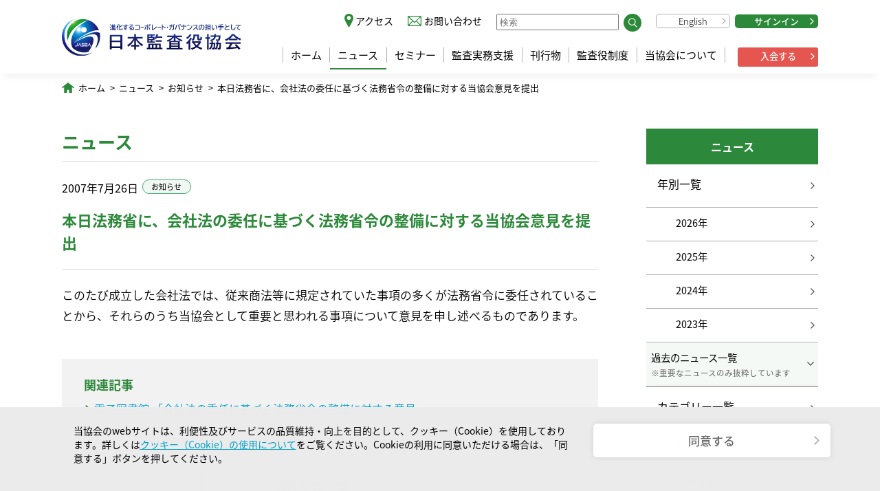

--- FILE ---
content_type: text/html; charset=UTF-8
request_url: https://www.kansa.or.jp/news/post-1712/
body_size: 8308
content:
<!DOCTYPE html>
<html lang="ja">

<head>
  <meta charset="utf-8">
  <meta http-equiv="X-UA-Compatible" content="IE=edge">
  <meta name="viewport" content="width=device-width,initial-scale=1.0">
  <link rel="icon" href="/favicon.ico">

  <link href="https://www.kansa.or.jp/wp-content/themes/kansa/style.css" rel="stylesheet">

  <link href="https://www.kansa.or.jp/wp-content/themes/kansa/js/styleguide.js" rel="prefetch">
  <link href="https://www.kansa.or.jp/wp-content/themes/kansa/js/app.js" rel="preload" as="script">
  <link href="https://www.kansa.or.jp/wp-content/themes/kansa/js/chunk-vendors.js" rel="preload" as="script">
  <link href="https://www.kansa.or.jp/wp-content/themes/kansa/css/app.b6de313d.css" rel="stylesheet">
  <link href="https://www.kansa.or.jp/wp-content/themes/kansa/css/styleguide.98d5ca0e.css" rel="stylesheet">

  <link href="https://www.kansa.or.jp/wp-content/themes/kansa/css/add.css" rel="stylesheet">

  
  
<!-- Google tag (gtag.js) -->
<script async src="https://www.googletagmanager.com/gtag/js?id=G-E0SHE2TT6C"></script>
<script>
  window.dataLayer = window.dataLayer || [];
  function gtag(){dataLayer.push(arguments);}
  gtag('js', new Date());

  gtag('config', 'G-E0SHE2TT6C');
</script>

  <title>本日法務省に、会社法の委任に基づく法務省令の整備に対する当協会意見を提出｜ニュース ｜ 公益社団法人　日本監査役協会</title>
<meta name='robots' content='max-image-preview:large' />
<link rel="alternate" title="oEmbed (JSON)" type="application/json+oembed" href="https://www.kansa.or.jp/wp-json/oembed/1.0/embed?url=https%3A%2F%2Fwww.kansa.or.jp%2Fnews%2Fpost-1712%2F" />
<link rel="alternate" title="oEmbed (XML)" type="text/xml+oembed" href="https://www.kansa.or.jp/wp-json/oembed/1.0/embed?url=https%3A%2F%2Fwww.kansa.or.jp%2Fnews%2Fpost-1712%2F&#038;format=xml" />
		<!-- This site uses the Google Analytics by MonsterInsights plugin v7.16.0 - Using Analytics tracking - https://www.monsterinsights.com/ -->
		<!-- Note: MonsterInsights is not currently configured on this site. The site owner needs to authenticate with Google Analytics in the MonsterInsights settings panel. -->
					<!-- No UA code set -->
				<!-- / Google Analytics by MonsterInsights -->
		<style id='wp-img-auto-sizes-contain-inline-css' type='text/css'>
img:is([sizes=auto i],[sizes^="auto," i]){contain-intrinsic-size:3000px 1500px}
/*# sourceURL=wp-img-auto-sizes-contain-inline-css */
</style>
<style id='wp-emoji-styles-inline-css' type='text/css'>

	img.wp-smiley, img.emoji {
		display: inline !important;
		border: none !important;
		box-shadow: none !important;
		height: 1em !important;
		width: 1em !important;
		margin: 0 0.07em !important;
		vertical-align: -0.1em !important;
		background: none !important;
		padding: 0 !important;
	}
/*# sourceURL=wp-emoji-styles-inline-css */
</style>
<style id='wp-block-library-inline-css' type='text/css'>
:root{--wp-block-synced-color:#7a00df;--wp-block-synced-color--rgb:122,0,223;--wp-bound-block-color:var(--wp-block-synced-color);--wp-editor-canvas-background:#ddd;--wp-admin-theme-color:#007cba;--wp-admin-theme-color--rgb:0,124,186;--wp-admin-theme-color-darker-10:#006ba1;--wp-admin-theme-color-darker-10--rgb:0,107,160.5;--wp-admin-theme-color-darker-20:#005a87;--wp-admin-theme-color-darker-20--rgb:0,90,135;--wp-admin-border-width-focus:2px}@media (min-resolution:192dpi){:root{--wp-admin-border-width-focus:1.5px}}.wp-element-button{cursor:pointer}:root .has-very-light-gray-background-color{background-color:#eee}:root .has-very-dark-gray-background-color{background-color:#313131}:root .has-very-light-gray-color{color:#eee}:root .has-very-dark-gray-color{color:#313131}:root .has-vivid-green-cyan-to-vivid-cyan-blue-gradient-background{background:linear-gradient(135deg,#00d084,#0693e3)}:root .has-purple-crush-gradient-background{background:linear-gradient(135deg,#34e2e4,#4721fb 50%,#ab1dfe)}:root .has-hazy-dawn-gradient-background{background:linear-gradient(135deg,#faaca8,#dad0ec)}:root .has-subdued-olive-gradient-background{background:linear-gradient(135deg,#fafae1,#67a671)}:root .has-atomic-cream-gradient-background{background:linear-gradient(135deg,#fdd79a,#004a59)}:root .has-nightshade-gradient-background{background:linear-gradient(135deg,#330968,#31cdcf)}:root .has-midnight-gradient-background{background:linear-gradient(135deg,#020381,#2874fc)}:root{--wp--preset--font-size--normal:16px;--wp--preset--font-size--huge:42px}.has-regular-font-size{font-size:1em}.has-larger-font-size{font-size:2.625em}.has-normal-font-size{font-size:var(--wp--preset--font-size--normal)}.has-huge-font-size{font-size:var(--wp--preset--font-size--huge)}.has-text-align-center{text-align:center}.has-text-align-left{text-align:left}.has-text-align-right{text-align:right}.has-fit-text{white-space:nowrap!important}#end-resizable-editor-section{display:none}.aligncenter{clear:both}.items-justified-left{justify-content:flex-start}.items-justified-center{justify-content:center}.items-justified-right{justify-content:flex-end}.items-justified-space-between{justify-content:space-between}.screen-reader-text{border:0;clip-path:inset(50%);height:1px;margin:-1px;overflow:hidden;padding:0;position:absolute;width:1px;word-wrap:normal!important}.screen-reader-text:focus{background-color:#ddd;clip-path:none;color:#444;display:block;font-size:1em;height:auto;left:5px;line-height:normal;padding:15px 23px 14px;text-decoration:none;top:5px;width:auto;z-index:100000}html :where(.has-border-color){border-style:solid}html :where([style*=border-top-color]){border-top-style:solid}html :where([style*=border-right-color]){border-right-style:solid}html :where([style*=border-bottom-color]){border-bottom-style:solid}html :where([style*=border-left-color]){border-left-style:solid}html :where([style*=border-width]){border-style:solid}html :where([style*=border-top-width]){border-top-style:solid}html :where([style*=border-right-width]){border-right-style:solid}html :where([style*=border-bottom-width]){border-bottom-style:solid}html :where([style*=border-left-width]){border-left-style:solid}html :where(img[class*=wp-image-]){height:auto;max-width:100%}:where(figure){margin:0 0 1em}html :where(.is-position-sticky){--wp-admin--admin-bar--position-offset:var(--wp-admin--admin-bar--height,0px)}@media screen and (max-width:600px){html :where(.is-position-sticky){--wp-admin--admin-bar--position-offset:0px}}

/*# sourceURL=wp-block-library-inline-css */
</style><style id='global-styles-inline-css' type='text/css'>
:root{--wp--preset--aspect-ratio--square: 1;--wp--preset--aspect-ratio--4-3: 4/3;--wp--preset--aspect-ratio--3-4: 3/4;--wp--preset--aspect-ratio--3-2: 3/2;--wp--preset--aspect-ratio--2-3: 2/3;--wp--preset--aspect-ratio--16-9: 16/9;--wp--preset--aspect-ratio--9-16: 9/16;--wp--preset--color--black: #000000;--wp--preset--color--cyan-bluish-gray: #abb8c3;--wp--preset--color--white: #ffffff;--wp--preset--color--pale-pink: #f78da7;--wp--preset--color--vivid-red: #cf2e2e;--wp--preset--color--luminous-vivid-orange: #ff6900;--wp--preset--color--luminous-vivid-amber: #fcb900;--wp--preset--color--light-green-cyan: #7bdcb5;--wp--preset--color--vivid-green-cyan: #00d084;--wp--preset--color--pale-cyan-blue: #8ed1fc;--wp--preset--color--vivid-cyan-blue: #0693e3;--wp--preset--color--vivid-purple: #9b51e0;--wp--preset--gradient--vivid-cyan-blue-to-vivid-purple: linear-gradient(135deg,rgb(6,147,227) 0%,rgb(155,81,224) 100%);--wp--preset--gradient--light-green-cyan-to-vivid-green-cyan: linear-gradient(135deg,rgb(122,220,180) 0%,rgb(0,208,130) 100%);--wp--preset--gradient--luminous-vivid-amber-to-luminous-vivid-orange: linear-gradient(135deg,rgb(252,185,0) 0%,rgb(255,105,0) 100%);--wp--preset--gradient--luminous-vivid-orange-to-vivid-red: linear-gradient(135deg,rgb(255,105,0) 0%,rgb(207,46,46) 100%);--wp--preset--gradient--very-light-gray-to-cyan-bluish-gray: linear-gradient(135deg,rgb(238,238,238) 0%,rgb(169,184,195) 100%);--wp--preset--gradient--cool-to-warm-spectrum: linear-gradient(135deg,rgb(74,234,220) 0%,rgb(151,120,209) 20%,rgb(207,42,186) 40%,rgb(238,44,130) 60%,rgb(251,105,98) 80%,rgb(254,248,76) 100%);--wp--preset--gradient--blush-light-purple: linear-gradient(135deg,rgb(255,206,236) 0%,rgb(152,150,240) 100%);--wp--preset--gradient--blush-bordeaux: linear-gradient(135deg,rgb(254,205,165) 0%,rgb(254,45,45) 50%,rgb(107,0,62) 100%);--wp--preset--gradient--luminous-dusk: linear-gradient(135deg,rgb(255,203,112) 0%,rgb(199,81,192) 50%,rgb(65,88,208) 100%);--wp--preset--gradient--pale-ocean: linear-gradient(135deg,rgb(255,245,203) 0%,rgb(182,227,212) 50%,rgb(51,167,181) 100%);--wp--preset--gradient--electric-grass: linear-gradient(135deg,rgb(202,248,128) 0%,rgb(113,206,126) 100%);--wp--preset--gradient--midnight: linear-gradient(135deg,rgb(2,3,129) 0%,rgb(40,116,252) 100%);--wp--preset--font-size--small: 13px;--wp--preset--font-size--medium: 20px;--wp--preset--font-size--large: 36px;--wp--preset--font-size--x-large: 42px;--wp--preset--spacing--20: 0.44rem;--wp--preset--spacing--30: 0.67rem;--wp--preset--spacing--40: 1rem;--wp--preset--spacing--50: 1.5rem;--wp--preset--spacing--60: 2.25rem;--wp--preset--spacing--70: 3.38rem;--wp--preset--spacing--80: 5.06rem;--wp--preset--shadow--natural: 6px 6px 9px rgba(0, 0, 0, 0.2);--wp--preset--shadow--deep: 12px 12px 50px rgba(0, 0, 0, 0.4);--wp--preset--shadow--sharp: 6px 6px 0px rgba(0, 0, 0, 0.2);--wp--preset--shadow--outlined: 6px 6px 0px -3px rgb(255, 255, 255), 6px 6px rgb(0, 0, 0);--wp--preset--shadow--crisp: 6px 6px 0px rgb(0, 0, 0);}:where(.is-layout-flex){gap: 0.5em;}:where(.is-layout-grid){gap: 0.5em;}body .is-layout-flex{display: flex;}.is-layout-flex{flex-wrap: wrap;align-items: center;}.is-layout-flex > :is(*, div){margin: 0;}body .is-layout-grid{display: grid;}.is-layout-grid > :is(*, div){margin: 0;}:where(.wp-block-columns.is-layout-flex){gap: 2em;}:where(.wp-block-columns.is-layout-grid){gap: 2em;}:where(.wp-block-post-template.is-layout-flex){gap: 1.25em;}:where(.wp-block-post-template.is-layout-grid){gap: 1.25em;}.has-black-color{color: var(--wp--preset--color--black) !important;}.has-cyan-bluish-gray-color{color: var(--wp--preset--color--cyan-bluish-gray) !important;}.has-white-color{color: var(--wp--preset--color--white) !important;}.has-pale-pink-color{color: var(--wp--preset--color--pale-pink) !important;}.has-vivid-red-color{color: var(--wp--preset--color--vivid-red) !important;}.has-luminous-vivid-orange-color{color: var(--wp--preset--color--luminous-vivid-orange) !important;}.has-luminous-vivid-amber-color{color: var(--wp--preset--color--luminous-vivid-amber) !important;}.has-light-green-cyan-color{color: var(--wp--preset--color--light-green-cyan) !important;}.has-vivid-green-cyan-color{color: var(--wp--preset--color--vivid-green-cyan) !important;}.has-pale-cyan-blue-color{color: var(--wp--preset--color--pale-cyan-blue) !important;}.has-vivid-cyan-blue-color{color: var(--wp--preset--color--vivid-cyan-blue) !important;}.has-vivid-purple-color{color: var(--wp--preset--color--vivid-purple) !important;}.has-black-background-color{background-color: var(--wp--preset--color--black) !important;}.has-cyan-bluish-gray-background-color{background-color: var(--wp--preset--color--cyan-bluish-gray) !important;}.has-white-background-color{background-color: var(--wp--preset--color--white) !important;}.has-pale-pink-background-color{background-color: var(--wp--preset--color--pale-pink) !important;}.has-vivid-red-background-color{background-color: var(--wp--preset--color--vivid-red) !important;}.has-luminous-vivid-orange-background-color{background-color: var(--wp--preset--color--luminous-vivid-orange) !important;}.has-luminous-vivid-amber-background-color{background-color: var(--wp--preset--color--luminous-vivid-amber) !important;}.has-light-green-cyan-background-color{background-color: var(--wp--preset--color--light-green-cyan) !important;}.has-vivid-green-cyan-background-color{background-color: var(--wp--preset--color--vivid-green-cyan) !important;}.has-pale-cyan-blue-background-color{background-color: var(--wp--preset--color--pale-cyan-blue) !important;}.has-vivid-cyan-blue-background-color{background-color: var(--wp--preset--color--vivid-cyan-blue) !important;}.has-vivid-purple-background-color{background-color: var(--wp--preset--color--vivid-purple) !important;}.has-black-border-color{border-color: var(--wp--preset--color--black) !important;}.has-cyan-bluish-gray-border-color{border-color: var(--wp--preset--color--cyan-bluish-gray) !important;}.has-white-border-color{border-color: var(--wp--preset--color--white) !important;}.has-pale-pink-border-color{border-color: var(--wp--preset--color--pale-pink) !important;}.has-vivid-red-border-color{border-color: var(--wp--preset--color--vivid-red) !important;}.has-luminous-vivid-orange-border-color{border-color: var(--wp--preset--color--luminous-vivid-orange) !important;}.has-luminous-vivid-amber-border-color{border-color: var(--wp--preset--color--luminous-vivid-amber) !important;}.has-light-green-cyan-border-color{border-color: var(--wp--preset--color--light-green-cyan) !important;}.has-vivid-green-cyan-border-color{border-color: var(--wp--preset--color--vivid-green-cyan) !important;}.has-pale-cyan-blue-border-color{border-color: var(--wp--preset--color--pale-cyan-blue) !important;}.has-vivid-cyan-blue-border-color{border-color: var(--wp--preset--color--vivid-cyan-blue) !important;}.has-vivid-purple-border-color{border-color: var(--wp--preset--color--vivid-purple) !important;}.has-vivid-cyan-blue-to-vivid-purple-gradient-background{background: var(--wp--preset--gradient--vivid-cyan-blue-to-vivid-purple) !important;}.has-light-green-cyan-to-vivid-green-cyan-gradient-background{background: var(--wp--preset--gradient--light-green-cyan-to-vivid-green-cyan) !important;}.has-luminous-vivid-amber-to-luminous-vivid-orange-gradient-background{background: var(--wp--preset--gradient--luminous-vivid-amber-to-luminous-vivid-orange) !important;}.has-luminous-vivid-orange-to-vivid-red-gradient-background{background: var(--wp--preset--gradient--luminous-vivid-orange-to-vivid-red) !important;}.has-very-light-gray-to-cyan-bluish-gray-gradient-background{background: var(--wp--preset--gradient--very-light-gray-to-cyan-bluish-gray) !important;}.has-cool-to-warm-spectrum-gradient-background{background: var(--wp--preset--gradient--cool-to-warm-spectrum) !important;}.has-blush-light-purple-gradient-background{background: var(--wp--preset--gradient--blush-light-purple) !important;}.has-blush-bordeaux-gradient-background{background: var(--wp--preset--gradient--blush-bordeaux) !important;}.has-luminous-dusk-gradient-background{background: var(--wp--preset--gradient--luminous-dusk) !important;}.has-pale-ocean-gradient-background{background: var(--wp--preset--gradient--pale-ocean) !important;}.has-electric-grass-gradient-background{background: var(--wp--preset--gradient--electric-grass) !important;}.has-midnight-gradient-background{background: var(--wp--preset--gradient--midnight) !important;}.has-small-font-size{font-size: var(--wp--preset--font-size--small) !important;}.has-medium-font-size{font-size: var(--wp--preset--font-size--medium) !important;}.has-large-font-size{font-size: var(--wp--preset--font-size--large) !important;}.has-x-large-font-size{font-size: var(--wp--preset--font-size--x-large) !important;}
/*# sourceURL=global-styles-inline-css */
</style>

<style id='classic-theme-styles-inline-css' type='text/css'>
/*! This file is auto-generated */
.wp-block-button__link{color:#fff;background-color:#32373c;border-radius:9999px;box-shadow:none;text-decoration:none;padding:calc(.667em + 2px) calc(1.333em + 2px);font-size:1.125em}.wp-block-file__button{background:#32373c;color:#fff;text-decoration:none}
/*# sourceURL=/wp-includes/css/classic-themes.min.css */
</style>
<link rel='stylesheet' id='contact-form-7-css' href='https://www.kansa.or.jp/wp-content/plugins/contact-form-7/includes/css/styles.css?ver=5.4.1' type='text/css' media='all' />
<link rel='stylesheet' id='cf7msm_styles-css' href='https://www.kansa.or.jp/wp-content/plugins/contact-form-7-multi-step-module/resources/cf7msm.css?ver=4.1.5' type='text/css' media='all' />
<link rel='stylesheet' id='monsterinsights-popular-posts-style-css' href='https://www.kansa.or.jp/wp-content/plugins/google-analytics-for-wordpress/assets/css/frontend.min.css?ver=7.16.0' type='text/css' media='all' />
<script type="text/javascript" src="https://www.kansa.or.jp/wp-includes/js/jquery/jquery.min.js?ver=3.7.1" id="jquery-core-js"></script>
<script type="text/javascript" src="https://www.kansa.or.jp/wp-includes/js/jquery/jquery-migrate.min.js?ver=3.4.1" id="jquery-migrate-js"></script>
<link rel="https://api.w.org/" href="https://www.kansa.or.jp/wp-json/" /><link rel="alternate" title="JSON" type="application/json" href="https://www.kansa.or.jp/wp-json/wp/v2/news-post/1712" /><link rel="EditURI" type="application/rsd+xml" title="RSD" href="https://www.kansa.or.jp/xmlrpc.php?rsd" />
<meta name="generator" content="WordPress 6.9" />
<link rel="canonical" href="https://www.kansa.or.jp/news/post-1712/" />
<link rel='shortlink' href='https://www.kansa.or.jp/?p=1712' />
<link rel="icon" href="https://www.kansa.or.jp/wp-content/uploads/2021/08/cropped-favicon-32x32.png" sizes="32x32" />
<link rel="icon" href="https://www.kansa.or.jp/wp-content/uploads/2021/08/cropped-favicon-192x192.png" sizes="192x192" />
<link rel="apple-touch-icon" href="https://www.kansa.or.jp/wp-content/uploads/2021/08/cropped-favicon-180x180.png" />
<meta name="msapplication-TileImage" content="https://www.kansa.or.jp/wp-content/uploads/2021/08/cropped-favicon-270x270.png" />
</head>

<body>
  <noscript>
    <strong>We're sorry but vue-kansa doesn't work properly without JavaScript enabled. Please enable it to continue.</strong>
  </noscript>
  <div id="app">
    <header id="header">
      <div class="content">
        <h1 id="logo" class="logo_2024"><a href="/"><img alt="進化するコーポレート・ガバナンスの担い手として 公益社団法人 日本監査役協会" src="/static/img/logo_2024.svg" /></a></h1>
        <div id="navBtn" :class="{ notPC: true, open: openNav }" @click="toggleNav"><i></i></div>
        <div id="headerNav" :class="{ open: openNav }">
          <nav id="gnav">
                        <ul>
              <li><a href="/">ホーム</a></li>
              <li><a href="/news/"  class="current">ニュース</a></li>
              <li><a href="/seminar/" >セミナー</a></li>
              <li><a href="/support/" >監査実務支援</a></li>
              <li><a href="/issue/" >刊行物</a></li>
              <li><a href="/system/" >監査役制度</a></li>
              <li><a href="/about/" >当協会について</a></li>
            </ul><div class="ad-btn"><a href="/about/admission/">入会する</a></div>
          </nav>
          <nav id="subNav">
            <ul>
              <li class="access"><a href="/about/access/" class="access">アクセス</a></li>
              <li class="inquiry"><a href="/inquiry/" class="inquiry">お問い合わせ</a></li>
              <li class="search">
                <form method="get" action="//www.google.co.jp/search">
                  <input type="text" class="searchBox" name="q" placeholder="検索" /><button><img src="/static/img/icon/search.svg"></button>
                  <input type="hidden" name="ie" value="UTF-8" />
                  <input type="hidden" name="oe" value="UTF-8" />
                  <input type="hidden" name="hl" value="ja" />
                  <input type="hidden" name="domains" value="kansa.or.jp" />
                  <input type="hidden" name="sitesearch" value="kansa.or.jp" />
                </form>
              </li>
              <li class="english"><a href="/en/" class="btn en">English</a></li>
              <li class="signin"><a href="https://member-jasba.microsoftcrmportals.com/SignIn" class="btn green" target="_blank">サインイン</a></li>
            </ul>
          </nav>
        </div>
      </div>
    </header>


<div class="news">
        <div class="content">
        <ol class="breadCrumb">
          <li><a href="/">ホーム</a></li>
          <li><a href="/news/">ニュース</a></li>
          <li><a href="/news/info">お知らせ</a></li>
          <li><a>本日法務省に、会社法の委任に基づく法務省令の整備に対する当協会意見を提出</a></li>
        </ol>
      </div>

      <div class="content withSideNav">
        <nav id="sidenav">
          <dl>
            <dt>ニュース</dt>
            <dd><a>年別一覧</a><input type="checkbox" id="trigger" class="trigger"><ul class="news_nav"><li class="check"><label for="trigger">過去のニュース一覧<i class="txtS">※重要なニュースのみ抜粋しています</i></label></li><li><a href="/news/?y=2026">2026年</a></li><li><a href="/news/?y=2025">2025年</a></li><li><a href="/news/?y=2024">2024年</a></li><li><a href="/news/?y=2023">2023年</a></li><li><a href="/news/?y=2022">2022年</a></li><li><a href="/news/?y=2021">2021年</a></li><li><a href="/news/?y=2020">2020年</a></li><li><a href="/news/?y=2019">2019年</a></li><li><a href="/news/?y=2018">2018年</a></li><li><a href="/news/?y=2017">2017年</a></li><li><a href="/news/?y=2016">2016年</a></li><li><a href="/news/?y=2015">2015年</a></li><li><a href="/news/?y=2014">2014年</a></li><li><a href="/news/?y=2013">2013年</a></li><li><a href="/news/?y=2012">2012年</a></li><li><a href="/news/?y=2011">2011年</a></li><li><a href="/news/?y=2010">2010年</a></li><li><a href="/news/?y=2009">2009年</a></li><li><a href="/news/?y=2008">2008年</a></li><li><a href="/news/?y=2007">2007年</a></li><li><a href="/news/?y=2006">2006年</a></li><li><a href="/news/?y=2005">2005年</a></li></ul></dd><dd><a>カテゴリー一覧</a><ul><li><a href="/news/info/">お知らせ</a></li><li><a href="/news/chairman/">会長関連</a></li><li><a href="/news/report/">報告書</a></li><li><a href="/news/press/">報道</a></li><li><a href="/news/important/">重要なお知らせ</a></li></ul></dd>            <!-- <dd><a href="#" class="current"><span>電子図書館</span></a></dd>
            <dd><a href="#"><span>監査トピックス</span></a></dd>
            <dd><a href="#"><span>監査役監査の基礎知識<br>（自己診断）</span></a></dd>
            <dd><a href="#"><span>監査役インタビュー</span></a></dd>
            <dd><a href="#"><span>対談・座談会</span></a></dd> -->
          </dl>
        </nav>

        <div class="contentS">
          <h1 class="Heading1 line">ニュース</h1>
          <p class="date" style="display: flex;">
            2007年7月26日<span class="tag info">お知らせ</span>          </p>
          <h2 class="Heading2 line-gray">本日法務省に、会社法の委任に基づく法務省令の整備に対する当協会意見を提出</h2>


          <div class="body-area">
            <p>このたび成立した会社法では、従来商法等に規定されていた事項の多くが法務省令に委任されていることから、それらのうち当協会として重要と思われる事項について意見を申し述べるものであります。</p>
          </div>


                                <dl class="boxContent noborder gray relatedLinks">
              <dt>関連記事</dt>
              <dd><a href="https://www.kansa.or.jp/support/library/post-406/" class="link arrow">電子図書館 「会社法の委任に基づく法務省令の整備に対する意見」</a></dd>              <!-- <dd><a href="#" class="link arrow">改正版「監査役等と監査人との連携に関する共同研究報告」</a><span class="date">（発行年：2018年1月25日）</span></dd>
            <dd><a href="#" class="link arrow">改正版「監査役等と監査人との連携に関する共同研究報告」</a><span class="date">（発行年：2018年1月25日）</span></dd>
            <dd><a href="#" class="link arrow">改正版「監査役等と監査人との連携に関する共同研究報告」</a><span class="date">（発行年：2018年1月25日）</span></dd>
            <dd><a href="#" class="link arrow">改正版「監査役等と監査人との連携に関する共同研究報告」</a><span class="date">（発行年：2018年1月25日）</span></dd>
            <dd><a href="#" class="link arrow">改正版「監査役等と監査人との連携に関する共同研究報告」タイトルの場合長いタイトルの場合長いタイトルの場合</a><span class="date">（発行年：2018年1月25日）</span></dd> -->
            </dl>
          <ul class="buttonList">
<li><a href="/news/info" class="btn green outline">お知らせ 一覧に戻る</a></li>
</ul>
        </div>
      </div>
  </div>


<footer id="footer">
  <ul id="footer_nav">
    <li><a href="/privacypolicy/">個人情報保護方針</a></li>
    <li><a href="/cookiepolicy/">クッキー（Cookie）の使用について</a></li>
    <li><a href="/rights/">著作権について</a></li>
    <li><a href="/use/">閲覧推奨環境</a></li>
    <li><a href="/sitemap/">サイトマップ</a></li>
  </ul>
  <div id="copyright"><small>Copyright © 2021&nbsp;-&nbsp;2026&nbsp;日本監査役協会 All Rights Reserved.</small></div>
  <div class="pgTop"></div>
</footer>
</div>
<!-- built files will be auto injected -->
<!-- <script type="text/javascript" src="https://www.kansa.or.jp/wp-content/themes/kansa/js/chunk-vendors.js"></script>
<script type="text/javascript" src="https://www.kansa.or.jp/wp-content/themes/kansa/js/app.js"></script> -->
<div id="gdpr-box" :class="{open:openGDPR}">
  <div class="gdpr-inner"><span>当協会のwebサイトは、利便性及びサービスの品質維持・向上を目的として、クッキー（Cookie）を使用しております。詳しくは<a href="/cookiepolicy/">クッキー（Cookie）の使用について</a>をご覧ください。Cookieの利用に同意いただける場合は、「同意する」ボタンを押してください。</span>
    <span class="btnbox"><a href="#" class="btn white gdpr-btn" @click.prevent.stop="agreeGDPR">同意する</a></span>
  </div>
</div>

<!--<script src="https://unpkg.com/vue"></script>-->
<script src="https://cdn.jsdelivr.net/npm/vue@2.6.14"></script>
<script>
  var vHeaderNav = new Vue({
    el: "#header",
    data: function() {
      return {
        openNav: false,
      };
    },
    methods: {
      toggleNav: function() {
        this.openNav = !this.openNav;
        console.log(this.openNav);
      },
    },
  });
  var vGDPR = new Vue({
    el: "#gdpr-box",
    data: function() {
      return {
        openGDPR: false,
      };
    },
    created() {
      var cookies = document.cookie; //全てのcookieを取り出して
      var cookiesArray = cookies.split(';'); // ;で分割し配列に
      var gdprcookie = null;
      console.log('cookies:', cookies)

      for (var c of cookiesArray) { //一つ一つ取り出して
        var cArray = c.split('='); //さらに=で分割して配列に
        if (cArray[0].trim(' ') == 'gdpr') { // 取り出したいkeyと合致したら
          console.log('gdpr:', cArray); // [key,value] 
          gdprcookie = cArray;
        }
      }
      console.log(gdprcookie)
      if (!gdprcookie || gdprcookie[1] != 1) {
        this.openGDPR = true;
      } else {
        this.openGDPR = false;
        window['ga-disable-G-8HZ7TPVDR0'] = false;
      }

    },
    methods: {
      agreeGDPR() {
        console.log('agreeGDPR')
        var m = 60 * 60 * 24 * 365; // 秒で指定
        document.cookie = "gdpr=" + 1 + ";max-age=" + m + ";path=/";
        this.openGDPR = false;
        if (location.hostname == 'www.kansa.or.jp') {
          window['ga-disable-UA-25403214-1'] = false;
        } else {
          window['ga-disable-G-8HZ7TPVDR0'] = false;
        }
      }
    },
  });
</script>

<script type="speculationrules">
{"prefetch":[{"source":"document","where":{"and":[{"href_matches":"/*"},{"not":{"href_matches":["/wp-*.php","/wp-admin/*","/wp-content/uploads/*","/wp-content/*","/wp-content/plugins/*","/wp-content/themes/kansa/*","/*\\?(.+)"]}},{"not":{"selector_matches":"a[rel~=\"nofollow\"]"}},{"not":{"selector_matches":".no-prefetch, .no-prefetch a"}}]},"eagerness":"conservative"}]}
</script>
<script type="text/javascript" src="https://www.kansa.or.jp/wp-includes/js/dist/vendor/wp-polyfill.min.js?ver=3.15.0" id="wp-polyfill-js"></script>
<script type="text/javascript" id="contact-form-7-js-extra">
/* <![CDATA[ */
var wpcf7 = {"api":{"root":"https://www.kansa.or.jp/wp-json/","namespace":"contact-form-7/v1"}};
//# sourceURL=contact-form-7-js-extra
/* ]]> */
</script>
<script type="text/javascript" src="https://www.kansa.or.jp/wp-content/plugins/contact-form-7/includes/js/index.js?ver=5.4.1" id="contact-form-7-js"></script>
<script type="text/javascript" id="cf7msm-js-extra">
/* <![CDATA[ */
var cf7msm_posted_data = [];
//# sourceURL=cf7msm-js-extra
/* ]]> */
</script>
<script type="text/javascript" src="https://www.kansa.or.jp/wp-content/plugins/contact-form-7-multi-step-module/resources/cf7msm.min.js?ver=4.1.5" id="cf7msm-js"></script>
<script id="wp-emoji-settings" type="application/json">
{"baseUrl":"https://s.w.org/images/core/emoji/17.0.2/72x72/","ext":".png","svgUrl":"https://s.w.org/images/core/emoji/17.0.2/svg/","svgExt":".svg","source":{"concatemoji":"https://www.kansa.or.jp/wp-includes/js/wp-emoji-release.min.js?ver=6.9"}}
</script>
<script type="module">
/* <![CDATA[ */
/*! This file is auto-generated */
const a=JSON.parse(document.getElementById("wp-emoji-settings").textContent),o=(window._wpemojiSettings=a,"wpEmojiSettingsSupports"),s=["flag","emoji"];function i(e){try{var t={supportTests:e,timestamp:(new Date).valueOf()};sessionStorage.setItem(o,JSON.stringify(t))}catch(e){}}function c(e,t,n){e.clearRect(0,0,e.canvas.width,e.canvas.height),e.fillText(t,0,0);t=new Uint32Array(e.getImageData(0,0,e.canvas.width,e.canvas.height).data);e.clearRect(0,0,e.canvas.width,e.canvas.height),e.fillText(n,0,0);const a=new Uint32Array(e.getImageData(0,0,e.canvas.width,e.canvas.height).data);return t.every((e,t)=>e===a[t])}function p(e,t){e.clearRect(0,0,e.canvas.width,e.canvas.height),e.fillText(t,0,0);var n=e.getImageData(16,16,1,1);for(let e=0;e<n.data.length;e++)if(0!==n.data[e])return!1;return!0}function u(e,t,n,a){switch(t){case"flag":return n(e,"\ud83c\udff3\ufe0f\u200d\u26a7\ufe0f","\ud83c\udff3\ufe0f\u200b\u26a7\ufe0f")?!1:!n(e,"\ud83c\udde8\ud83c\uddf6","\ud83c\udde8\u200b\ud83c\uddf6")&&!n(e,"\ud83c\udff4\udb40\udc67\udb40\udc62\udb40\udc65\udb40\udc6e\udb40\udc67\udb40\udc7f","\ud83c\udff4\u200b\udb40\udc67\u200b\udb40\udc62\u200b\udb40\udc65\u200b\udb40\udc6e\u200b\udb40\udc67\u200b\udb40\udc7f");case"emoji":return!a(e,"\ud83e\u1fac8")}return!1}function f(e,t,n,a){let r;const o=(r="undefined"!=typeof WorkerGlobalScope&&self instanceof WorkerGlobalScope?new OffscreenCanvas(300,150):document.createElement("canvas")).getContext("2d",{willReadFrequently:!0}),s=(o.textBaseline="top",o.font="600 32px Arial",{});return e.forEach(e=>{s[e]=t(o,e,n,a)}),s}function r(e){var t=document.createElement("script");t.src=e,t.defer=!0,document.head.appendChild(t)}a.supports={everything:!0,everythingExceptFlag:!0},new Promise(t=>{let n=function(){try{var e=JSON.parse(sessionStorage.getItem(o));if("object"==typeof e&&"number"==typeof e.timestamp&&(new Date).valueOf()<e.timestamp+604800&&"object"==typeof e.supportTests)return e.supportTests}catch(e){}return null}();if(!n){if("undefined"!=typeof Worker&&"undefined"!=typeof OffscreenCanvas&&"undefined"!=typeof URL&&URL.createObjectURL&&"undefined"!=typeof Blob)try{var e="postMessage("+f.toString()+"("+[JSON.stringify(s),u.toString(),c.toString(),p.toString()].join(",")+"));",a=new Blob([e],{type:"text/javascript"});const r=new Worker(URL.createObjectURL(a),{name:"wpTestEmojiSupports"});return void(r.onmessage=e=>{i(n=e.data),r.terminate(),t(n)})}catch(e){}i(n=f(s,u,c,p))}t(n)}).then(e=>{for(const n in e)a.supports[n]=e[n],a.supports.everything=a.supports.everything&&a.supports[n],"flag"!==n&&(a.supports.everythingExceptFlag=a.supports.everythingExceptFlag&&a.supports[n]);var t;a.supports.everythingExceptFlag=a.supports.everythingExceptFlag&&!a.supports.flag,a.supports.everything||((t=a.source||{}).concatemoji?r(t.concatemoji):t.wpemoji&&t.twemoji&&(r(t.twemoji),r(t.wpemoji)))});
//# sourceURL=https://www.kansa.or.jp/wp-includes/js/wp-emoji-loader.min.js
/* ]]> */
</script>

</body>

</html>


--- FILE ---
content_type: image/svg+xml
request_url: https://www.kansa.or.jp/static/img/arrowSideNav.svg
body_size: 477
content:
<?xml version="1.0" encoding="utf-8"?>
<!-- Generator: Adobe Illustrator 23.1.1, SVG Export Plug-In . SVG Version: 6.00 Build 0)  -->
<svg version="1.1" id="レイヤー_1" xmlns="http://www.w3.org/2000/svg" xmlns:xlink="http://www.w3.org/1999/xlink" x="0px"
	 y="0px" viewBox="0 0 6.1 10" style="enable-background:new 0 0 6.1 10;" xml:space="preserve">
<style type="text/css">
	.st0{fill:#4D4D4D;}
</style>
<polygon class="st0" points="1,0 0,1 4.1,5 0,9 1,10 6.1,5 "/>
</svg>


--- FILE ---
content_type: image/svg+xml
request_url: https://www.kansa.or.jp/static/img/arw_green.svg
body_size: 392
content:
<?xml version="1.0" encoding="UTF-8"?>
<svg id="_レイヤー_2" data-name="レイヤー_2" xmlns="http://www.w3.org/2000/svg" viewBox="0 0 6.09 9.99">
  <defs>
    <style>
      .cls-1 {
        fill: #2c893a;
      }
    </style>
  </defs>
  <g id="_エレメント" data-name="エレメント">
    <polygon class="cls-1" points="1 0 0 1.04 4.09 5 0 8.95 1 9.99 6.09 5 1 0"/>
  </g>
</svg>

--- FILE ---
content_type: image/svg+xml
request_url: https://www.kansa.or.jp/static/img/icon/access.svg
body_size: 624
content:
<?xml version="1.0" encoding="utf-8"?>
<!-- Generator: Adobe Illustrator 23.1.1, SVG Export Plug-In . SVG Version: 6.00 Build 0)  -->
<svg version="1.1" id="レイヤー_1" xmlns="http://www.w3.org/2000/svg" xmlns:xlink="http://www.w3.org/1999/xlink" x="0px"
	 y="0px" viewBox="0 0 13.8 21.3" style="enable-background:new 0 0 13.8 21.3;" xml:space="preserve">
<style type="text/css">
	.st0{fill:#2C893A;}
</style>
<path class="st0" d="M6.9,0C3.1,0,0,3.1,0,6.9c0,3.8,6.9,14.4,6.9,14.4s6.9-10.6,6.9-14.4C13.8,3.1,10.7,0,6.9,0z M6.9,9.6
	c-1.7,0-3.1-1.4-3.1-3.1s1.4-3.1,3.1-3.1c1.7,0,3.1,1.4,3.1,3.1S8.6,9.6,6.9,9.6z"/>
</svg>
